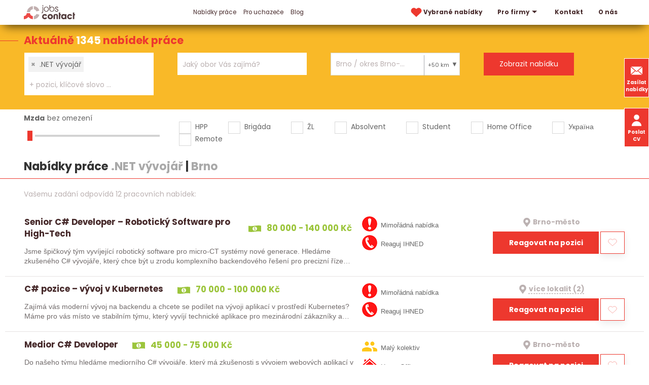

--- FILE ---
content_type: text/html; charset=utf-8
request_url: https://www.jobscontact.cz/prace/dot-net-vyvojar/brno
body_size: 14381
content:
<!DOCTYPE html>
<html lang="cs">
  <head>
    <meta charset="utf-8">
    <meta name="viewport" content="width=device-width, initial-scale=1">
		<meta name="author" content="Jobs Contact">
		<meta name="copyright" content="Jobs Contact">
		<meta name="application-name" content="Jobs Contact">

    <meta name="theme-color" content="#266fd6">

      

    <link rel="preload" as="style" href="/www/frontend/css/poppins/poppins.css">
    <link rel="stylesheet" media="print" onload="this.media='all'" href="/www/frontend/css/poppins/poppins.css">
    <link rel="preload" as="font" type="font/woff2" href="/www/frontend/fonts/poppins/v20/poppins-400-latin-ext.woff2" crossorigin>
    <link rel="preload" as="font" type="font/woff2" href="/www/frontend/fonts/poppins/v20/poppins-400-latin.woff2" crossorigin>
    <link rel="preload" as="font" type="font/woff2" href="/www/frontend/fonts/poppins/v20/poppins-700-latin-ext.woff2" crossorigin>
    <link rel="preload" as="font" type="font/woff2" href="/www/frontend/fonts/poppins/v20/poppins-700-latin.woff2" crossorigin>

    <link rel="preconnect" type="image/svg+xml" href="/www/frontend/images/icons-pack.svg">

    <script defer="" src="/www/frontend/js/jquery-3.6.0.min.js"></script>

<script type="text/javascript" src="/www/frontend/cache/jsloader-8fea9405c5e1.js?1701100419" defer></script>

<link rel="stylesheet" type="text/css" media="screen" href="/www/frontend/cache/cssloader-cfd6718caf7d.css?1716180738">

    <script>
      function domReady(callbackFunc) {
        if (document.readyState !== 'loading') {
          // Document is already ready, call the callback directly
          callbackFunc();
        } else if (document.addEventListener) {
          // All modern browsers to register DOMContentLoaded
          document.addEventListener('DOMContentLoaded', callbackFunc);
        } else {
          // Old IE browsers
          document.attachEvent('onreadystatechange', function() {
            if (document.readyState === 'complete') {
              callbackFunc();
            }
          });
        }
      }
    </script>

		<link rel="icon" href="/favicon.ico">

    <link rel="icon" type="image/png" sizes="32x32" href="/www/frontend/favicon-32x32.png">
    <link rel="icon" type="image/png" sizes="16x16" href="/www/frontend/favicon-16x16.png">

    <link rel="apple-touch-icon" href="/www/frontend/images/ico/apple-touch-icon.png">

    <link rel="manifest" href="/site.webmanifest">
    <link rel="mask-icon" href="/www/frontend/images/ico/safari-pinned-tab.svg" color="#5bbad5">
    <meta name="msapplication-TileColor" content="#da532c">

<script>
  dataLayer = [];
</script> 

    <script>
  dataLayer.push( { 'impnet' : {
    "pageType": "category"
  }});
</script>


    
    <meta name="description" content="Jste uchazeč o zaměstnání a díváte se po nové příležitosti? Nebo jako firma rozšiřujete tým a chcete pomoct s náborem? Obraťte se na nás! Jsme personální agentura Jobs Contact.">

    
    <meta name="keywords" content="práce, jobs, nabídky práce, personální agentura, recruitment agency">

      <!-- Global site tag (gtag.js) - Google Analytics -->
<script async src="https://www.googletagmanager.com/gtag/js?id=UA-79604246-1"></script>
<script>
  window.dataLayer = window.dataLayer || [];
  function gtag(){dataLayer.push(arguments);}
  gtag('js', new Date());
  gtag('config', 'UA-79604246-1', { 'cookie_flags': 'SameSite=None;Secure',  'cookie_domain': 'jobscontact.cz' });
  gtag('config', 'AW-869863079');
</script>
      <meta name="facebook-domain-verification" content="mngn2n205rt7o3njkknfxv27vx8bw1" />
      <!-- Facebook Pixel Code -->
<script>
!function(f,b,e,v,n,t,s){
  if(f.fbq)return;
  n=f.fbq=function(){
    n.callMethod?n.callMethod.apply(n,arguments):n.queue.push(arguments)
  };
  if(!f._fbq)f._fbq=n;
  n.push=n;
  n.loaded=!0;
  n.version='2.0';
  n.queue=[];
  t=b.createElement(e);
  t.async=!0;
  t.src=v;
  s=b.getElementsByTagName(e)[0];
  s.parentNode.insertBefore(t,s)}(window,document,'script','https://connect.facebook.net/en_US/fbevents.js');
  fbq('init', '960900218039068'); 
  fbq('track', 'PageView');
</script>
<!-- End Facebook Pixel Code -->
      <meta name="robots" content="noimageindex" />

    <title id="snippet--metaSnippet">Nabídky práce .NET vývojář&nbsp;|&nbsp;Brno </title>

		<link rel="canonical" href="https://www.jobscontact.cz/prace/dot-net-vyvojar/brno">
    
    
    

    <meta name="format-detection" content="telephone=no">
  </head>
  <body class="frontend-category frontend-category-1">
      <!-- Facebook Pixel Code -->
<noscript>
 <img height="1" width="1" src="https://www.facebook.com/tr?id=960900218039068&ev=PageView&noscript=1" alt="fb_pixel_img"/>
</noscript>
<!-- End Facebook Pixel Code -->

<header class="boundary-align" uk-sticky>
  <section class="top" >
    <div class="container">
      <div class="uk-grid">
        <div class="first-column uk-width-auto">
          <div class="logo">
            <a href="/" aria-label="Homepage">
              <svg>
                <use xlink:href="/www/frontend/images/icons-pack.svg#logo-jcc"></use>
              </svg>
            </a>
          </div>
        </div>
          <div class="uk-width-expand">
            <div class="uk-width-expand" id="snippet--headerSnippet">


              <nav uk-navbar>
                <div class="uk-navbar-left">
                  <ul class="uk-navbar-nav uk-visible@l">
                    

	<li class="uk-active bolder">
	  <a href="https://www.jobscontact.cz/prace" >
	    Nabídky práce
	  </a>
	</li>


	<li class="">
	  <a href="https://www.jobscontact.cz/pro-uchazece" >
	    Pro uchazeče
	  </a>
	</li>


	<li class="">
	  <a href="https://www.jobscontact.cz/blog" >
	    Blog
	  </a>
	</li>



                  </ul>
                </div>
                <div class="uk-navbar-right">
                  <ul class="uk-navbar-nav uk-visible@l">
                    <li class="">
                      <a href="/vybrane-nabidky-prace" aria-label="vybrane nabidky">
                        <svg class="menu-heart">
                          <use xlink:href="/www/frontend/images/icons-pack.svg#heart-red"></use>
                        </svg>
                        Vybrané nabídky 
                      </a>
                    </li>
                    

	<li class="bolder">
	  <a href="https://www.jobscontact.cz/pro-firmy"  uk-icon="triangle-down" >
	    Pro firmy
	  </a>
	  	<div class="uk-navbar-dropdown">
          <ul class="uk-nav uk-navbar-dropdown-nav">


	<li class="">
	  <a href="https://www.jobscontact.cz/recruitment-a-executive-search" >
	    Recruitment
	  </a>
	</li>



	<li class="">
	  <a href="https://www.jobscontact.cz/predvyber" >
	    Předvýběr
	  </a>
	</li>



	<li class="">
	  <a href="https://www.jobscontact.cz/personalni-marketing" >
	    Personální marketing
	  </a>
	</li>



	<li class="">
	  <a href="https://www.jobscontact.cz/zajimavi-kandidati" >
	    Zajímaví kandidáti
	  </a>
	</li>



	<li class="">
	  <a href="https://www.jobscontact.cz/analyza-trhu" >
	    Analýza trhu
	  </a>
	</li>



          </ul>
        </div>
	</li>



	<li class="bolder">
	  <a href="https://www.jobscontact.cz/kontakty" >
	    Kontakt
	  </a>
	</li>



	<li class="">
	  <a href="https://www.jobscontact.cz/o-nas" >
	    O nás
	  </a>
	</li>




                  </ul>
                  <div class="uk-inline uk-hidden@l menu-resp">
                    <button type="button" uk-icon="menu" aria-label="hlavni menu">
                      <span class="close" uk-icon="close"></span>
                    </button>
                    <div class="uk-dropdown uk-drop" data-uk-dropdown="mode:click; pos: bottom-justify; boundary: .boundary-align; boundary-align: true">
                      <div class="uk-grid uk-grid-collapse">
                        <div class="uk-width-1-2@l">
                          <div class="uk-navbar-left">
                            <ul class="uk-navbar-nav">
                              

	<li class="uk-active bolder">
	  <a href="https://www.jobscontact.cz/prace" >
	    Nabídky práce
	  </a>
	</li>


	<li class="">
	  <a href="https://www.jobscontact.cz/pro-uchazece" >
	    Pro uchazeče
	  </a>
	</li>


	<li class="">
	  <a href="https://www.jobscontact.cz/blog" >
	    Blog
	  </a>
	</li>



                            </ul>
                          </div>
                        </div>
                        <div class="uk-width-1-2@l">
                          <div class="uk-navbar-right">
                            <ul class="uk-navbar-nav">
                              

	<li class="bolder">
	  <a href="https://www.jobscontact.cz/pro-firmy"  uk-icon="triangle-down" >
	    Pro firmy
	  </a>
	  	<div class="uk-navbar-dropdown">
          <ul class="uk-nav uk-navbar-dropdown-nav">


	<li class="">
	  <a href="https://www.jobscontact.cz/recruitment-a-executive-search" >
	    Recruitment
	  </a>
	</li>



	<li class="">
	  <a href="https://www.jobscontact.cz/predvyber" >
	    Předvýběr
	  </a>
	</li>



	<li class="">
	  <a href="https://www.jobscontact.cz/personalni-marketing" >
	    Personální marketing
	  </a>
	</li>



	<li class="">
	  <a href="https://www.jobscontact.cz/zajimavi-kandidati" >
	    Zajímaví kandidáti
	  </a>
	</li>



	<li class="">
	  <a href="https://www.jobscontact.cz/analyza-trhu" >
	    Analýza trhu
	  </a>
	</li>



          </ul>
        </div>
	</li>



	<li class="bolder">
	  <a href="https://www.jobscontact.cz/kontakty" >
	    Kontakt
	  </a>
	</li>



	<li class="">
	  <a href="https://www.jobscontact.cz/o-nas" >
	    O nás
	  </a>
	</li>




                            </ul>
                          </div>
                        </div>
                        <div class="widget-box">
                          <a class="button" href="/zasilat-nabidky-prace"> 
                            <svg>
                              <use xlink:href="/www/frontend/images/icons-pack.svg#envelope-white"></use>
                            </svg>
                              Zasílat nabídky
                          </a>
                          <button class="button" href="#cv_form" uk-toggle> 
                            <svg>
                              <use xlink:href="/www/frontend/images/icons-pack.svg#user-white"></use>
                            </svg>
                            Poslat životopis
                          </button>
                        </div>
                      </div>
                    </div>
                  </div>
                </div>
              </nav>
            </div>
          </div>
      </div>
    </div>
  </section>
  <div class="widget-box">
    <a class="button" href="/zasilat-nabidky-prace"> 
      <svg>
        <use xlink:href="/www/frontend/images/icons-pack.svg#envelope-white"></use>
      </svg>
        Zasílat nabídky
    </a>
    <button class="button uk-visible@l" href="#cv_form" uk-toggle> 
      <svg>
        <use xlink:href="/www/frontend/images/icons-pack.svg#user-white"></use>
      </svg>
      Poslat CV
    </button>
  </div>
</header>

<div id="cv_form" class="uk-modal" data-uk-modal>
  <div class="uk-modal-dialog uk-modal-body">
    <button class="uk-modal-close-default" type="button" uk-close></button>
    <div class="uk-modal-title modal-title uk-margin-bottom">Pošlete nám Váš životopis</div>
<form action="/prace/dot-net-vyvojar/brno" method="post" novalidate="novalidate" class="generated-form" enctype="multipart/form-data" id="frm-generatedForm-cv_form-form"><div class="uk-grid uk-grid-small" data-uk-grid>
  <div class="uk-width-1-2@s">
            <input type="text" name="firstName" placeholder="Jméno*" class="uk-input" id="frm-generatedForm-cv_form-form-firstName" required data-nette-rules='[{"op":":filled","msg":"Toto pole je povinné"}]'>
  </div>
  <div class="uk-width-1-2@s">
            <input type="text" name="lastName" placeholder="Příjmení*" class="uk-input" id="frm-generatedForm-cv_form-form-lastName" required data-nette-rules='[{"op":":filled","msg":"Toto pole je povinné"}]'>
  </div>
  <div class="uk-width-1-2@s">
            <input type="text" name="emailAddress" placeholder="E-mail*" inputmode="email" class="uk-input" id="frm-generatedForm-cv_form-form-emailAddress" required data-nette-rules='[{"op":":filled","msg":"Toto pole je povinné"},{"op":":minLength","rules":[{"op":":pattern","msg":"Prosím, zadejte e-mail ve správném formátu.","arg":"^$|^(?!(?:(?:\\x22?\\x5C[\\x00-\\x7E]\\x22?)|(?:\\x22?[^\\x5C\\x22]\\x22?)){255,})(?!(?:(?:\\x22?\\x5C[\\x00-\\x7E]\\x22?)|(?:\\x22?[^\\x5C\\x22]\\x22?)){65,}&#64;)(?:(?:[A-Z\\x21\\x23-\\x27\\x2A\\x2B\\x2D\\x2F-\\x39\\x3D\\x3F\\x5E-\\x7E]+)|(?:\\x22(?:[\\x01-\\x08\\x0B\\x0C\\x0E-\\x1F\\x21\\x23-\\x5B\\x5D-\\x7F]|(?:\\x5C[\\x00-\\x7F]))*\\x22))(?:\\.(?:(?:[A-Z\\x21\\x23-\\x27\\x2A\\x2B\\x2D\\x2F-\\x39\\x3D\\x3F\\x5E-\\x7E]+)|(?:\\x22(?:[A-Z\\x01-\\x08\\x0B\\x0C\\x0E-\\x1F\\x21\\x23-\\x5B\\x5D-\\x7F]|(?:\\x5C[\\x00-\\x7F]))*\\x22)))*&#64;(?:(?:(?!.*[^.]{64,})(?:(?:(?:xn--)?[a-zA-Z0-9]+(?:-[a-zA-Z0-9]+)*\\.){1,126}){1,}(?:(?:[a-zA-Z][a-zA-Z0-9]*)|(?:(?:xn--)[a-zA-Z0-9]+))(?:-[a-zA-Z0-9]+)*)|(?:\\[(?:(?:IPv6:(?:(?:[a-f0-9]{1,4}(?::[a-f0-9]{1,4}){7})|(?:(?!(?:.*[a-f0-9][:\\]]){7,})(?:[a-f0-9]{1,4}(?::[a-f0-9]{1,4}){0,5})?::(?:[a-f0-9]{1,4}(?::[a-f0-9]{1,4}){0,5})?)))|(?:(?:IPv6:(?:(?:[a-f0-9]{1,4}(?::[a-f0-9]{1,4}){5}:)|(?:(?!(?:.*[a-f0-9]:){5,})(?:[a-f0-9]{1,4}(?::[a-f0-9]{1,4}){0,3})?::(?:[a-f0-9]{1,4}(?::[a-f0-9]{1,4}){0,3}:)?)))?(?:(?:25[0-5])|(?:2[0-4][0-9])|(?:1[0-9]{2})|(?:[1-9]?[0-9]))(?:\\.(?:(?:25[0-5])|(?:2[0-4][0-9])|(?:1[0-9]{2})|(?:[1-9]?[0-9]))){3}))\\]))$"}],"control":"emailAddress","arg":1}]'>
  </div>
  <div class="uk-width-1-2@s">
            <input type="text" name="phone" autocomplete="on" placeholder="Telefon" inputmode="tel" class="uk-input" id="frm-generatedForm-cv_form-form-phone" data-nette-rules='[{"op":"optional"},{"op":":minLength","rules":[{"op":":pattern","msg":"Telefon může obsahovat jen znak &#39;+&#39; a čísla","arg":"^[+]?[0-9]+"}],"control":"phone","arg":1}]'>
  </div>
  <div class="uk-width-1-1">
            <textarea name="message" placeholder="Zpráva" class="uk-textarea" id="frm-generatedForm-cv_form-form-message"></textarea>
  </div>
  <div class="uk-width-1-1 uk-margin-large-top uk-margin-bottom">
    <div class="upldr">
      <input type="button" name="addFile" value="+ Příloha" class="button add-file-multi">
      <div class="upldr-container-inputs" hidden="">
      </div>
      <div class="upldr-container-tags">
      </div>
    </div>
  </div>
  <div class="uk-width-expand@s">
            <input type="checkbox" name="gdpr" class="uk-checkbox" id="frm-generatedForm-cv_form-form-gdpr" required data-nette-rules='[{"op":":filled","msg":"Toto pole je povinné"}]'>
 <label for="frm-generatedForm-cv_form-form-gdpr">Souhlasím se zpracováním <span class="gdpr-link">osobních údajů</span></label>
  </div>
  <div class="uk-width-auto@s">
            <input type="submit" name="_submit" id="cv_form_submit" class="button" value="Odeslat">
  </div>
  <div class="uk-width-1-1">
    <p class="gdpr-text uk-text-small uk-margin-top uk-hidden">
        Tímto uděluji souhlas společnosti Jobs Contact Personal, s.r.o., se sídlem v Brně, Křenová 531/69a, IČ:17181879 se shromážděním, zpracováním a uchováním osobních údajů o mé osobě dle zákona č. 110/2019 Sb., o ochraně osobních údajů v platném znění, za účelem prezentace potenciálním zaměstnavatelům a zprostředkování zaměstnání. Osobními údaji jsou v tomto případě zejména jméno a příjmení, datum a místo narození, bydliště, údaje o vzdělání, praxi, dovednostech apod. záležitostech uvedených v životopisu.
    </p>
  </div>
</div><input type="text" name="mail" style="display: none !important;" value=""><input type="text" name="website" style="display: none !important;" value=""><input type="hidden" name="antipotvora" value=""><input type="hidden" name="antipotvora_kp" class="antipotvora_kp" value=""><input type="hidden" name="antipotvora_mm" class="antipotvora_mm" value=""><input type="hidden" name="_do" value="generatedForm-cv_form-form-submit"></form>
  </div>
</div>
<div id="snippet--flashMessages"></div>



  <script>
    var modal_loading = null;
  </script>

  <form action="/prace/filter" method="post" id="frm-jobsFilterForm" class="jobsFilterForm">
  <section class="search search-page">
    <div class="title">Aktuálně <span class=""> 1345 </span> nabídek práce</div>
    <div class="container">
      <div class="uk-grid uk-grid-collapse">
        <div class="uk-width-1-4@l uk-width-1-2@s">
          <div class="input-pack">
            <select name="fulltext[]" style="visibility:hidden;" data-ajax-url="/transfer/autocomplete-jobs-contact/" id="frm-jobsFilterForm-fulltext" multiple class="convert-to-select2-positions" data-placeholder="Profese, klíčové slovo, ... ?" data-secondary-placeholder="+ pozici, klíčové slovo ..." data-class-placeholder="size-input-keywords" data-search-field-id="_frm-jobsFilterForm-fulltext" placeholder="Jakou práci hledáte?"><option value=".NET vývojář" selected>.NET vývojář</option></select>
          </div>
        </div>
        <div class="uk-width-1-4@l uk-width-1-2@s">
          <div class="input-pack">
            <select name="fields[]" style="visibility:hidden;" id="frm-jobsFilterForm-fields" multiple class="convert-to-select2-obory" data-placeholder="Jaký obor Vás zajímá?" data-secondary-placeholder="+ další obor" data-class-placeholder="size-input-fileds" data-search-field-id="_frm-jobsFilterForm-fields" placeholder="Jaký obor Vás zajímá?"><optgroup label="Nejčastěji hledané"><option value="12">IT, informační technologie</option><option value="26">Strojírenství</option><option value="8">Elektrotechnika</option><option value="16">Obchod - prodej</option><option value="17">Obchod - nákup</option></optgroup><optgroup label="Další ..."><option value="1">Administrativa</option><option value="36">Automobilový průmysl</option><option value="2">Bankovnictví</option><option value="4">Bezpečnost  a ochrana majetku</option><option value="18">Cestovní ruch a ubytování</option><option value="5">Chemie</option><option value="39">Dělnické a manuální práce</option><option value="6">Doprava</option><option value="7">Ekonomika a finance</option><option value="9">Energetika</option><option value="10">Farmacie</option><option value="35">Kvalita a kontrola jakosti</option><option value="41">Letecký průmysl</option><option value="38">Lidské zdroje, personalistika</option><option value="14">Logistika</option><option value="15">Marketing, reklama</option><option value="11">Media, publicistika</option><option value="42">Papírenství</option><option value="44">Pohostinství a gastronomie</option><option value="3">Pojišťovnictví</option><option value="19">Potravinářství</option><option value="43">Právní služby</option><option value="45">Reality</option><option value="30">Řemesla a umělecká výroba</option><option value="23">Sklářství a keramika</option><option value="20">Služby</option><option value="24">Státní a veřejná správa</option><option value="25">Stavebnictví</option><option value="27">Telekomunikace</option><option value="28">Textilnictví a oděvnictví</option><option value="29">Těžba a zpracování surovin</option><option value="31">Umění a kultura</option><option value="32">Vědecko - výzkumné činnosti, R&amp;D</option><option value="40">Vrcholový management</option><option value="33">Výchova, vzdělávání a školství</option><option value="22">Vydavatelství a polygrafie, tisk</option><option value="13">Výroba a průmysl jinde neuvedené</option><option value="21">Zdravotnictví, lázeňství a sociální péče</option><option value="37">Zemědělství a lesnictví, ekologie</option><option value="34">Zpracování dřeva</option></optgroup></select>
          </div>
        </div>
        <div class="uk-width-1-4@l uk-width-1-2@s">
          <div class="input-pack input-lokalita">
            <input type="text" style="visibility:hidden;" 
                   value="Brno / okres Brno-město / Jihomoravský kraj / Česká republika" 
                   class="uk-input locality-autocomplete" 
                   data-service-url="/transfer/autocomplete-jobs-contact/?type=locality" 
                   placeholder="Kde chcete pracovat?"
                   id="_locality">
            <div class="radius">
              <div class="radius_head">
                +50 km
              </div>
              <div class="radius_list">
                  <div class="radius_item" data-radius="50">+ okolí 50 km</div>
                  <div class="radius_item" data-radius="40">+ okolí 40 km</div>
                  <div class="radius_item" data-radius="30">+ okolí 30 km</div>
                  <div class="radius_item" data-radius="20">+ okolí 20 km</div>
                  <div class="radius_item" data-radius="10">+ okolí 10 km</div>
                  <div class="radius_item" data-radius="0">pouze v zadané lokalitě</div>
              </div>
            </div>
          </div>
        </div>
        <div class="uk-width-1-4@l uk-width-1-2@s">
          <div class="input-pack">
            <input type="submit" name="_submit" value="Zobrazit nabídku">
          </div>
        </div>
      </div>
    </div>
  </section>    <section class="filter">
      <div class="container">
        <div class="uk-grid" data-uk-grid>

          <div class="uk-width-1-4@l uk-width-1-2@m">
            <div class="salary-label">
              <label id="salary-title" for="salary-slider">Mzda</label><span id="salary-slider-text"></span>
            </div>
            <div class="salary-slider">
              <input type="range" id="salary-slider" min="0" max="30" value="0" class="slider" aria-labelledby="salary-title salary-slider-text">
              <input type="hidden" name="salary" value="0" id="salary" hidden="">
            </div>
          </div>

          <div class="uk-width-3-4@l uk-width-expand@m">
            <div class="input-pack">
              <div class="uk-grid check-pack">
                <div class="check">
                  <input type="checkbox" name="signs[]" id="frm-jobsFilterForm-signs-0" value="0">
                  <label for="frm-jobsFilterForm-signs-0">HPP</label>
                </div>
                <div class="check">
                  <input type="checkbox" name="signs[]" id="frm-jobsFilterForm-signs-1" value="1">
                  <label for="frm-jobsFilterForm-signs-1">Brigáda</label>
                </div>
                <div class="check">
                  <input type="checkbox" name="signs[]" id="frm-jobsFilterForm-signs-2" value="2">
                  <label for="frm-jobsFilterForm-signs-2">ŽL</label>
                </div>
                <div class="check">
                  <input type="checkbox" name="signs[]" id="frm-jobsFilterForm-signs-3" value="3">
                  <label for="frm-jobsFilterForm-signs-3">Absolvent</label>
                </div>
                <div class="check">
                  <input type="checkbox" name="signs[]" id="frm-jobsFilterForm-signs-4" value="4">
                  <label for="frm-jobsFilterForm-signs-4">Student</label>
                </div>
                <div class="check">
                  <input type="checkbox" name="signs[]" id="frm-jobsFilterForm-signs-5" value="5">
                  <label for="frm-jobsFilterForm-signs-5">Home Office</label>
                </div>
                <div class="check">
                  <input type="checkbox" name="signs[]" id="frm-jobsFilterForm-signs-6" value="6">
                  <label for="frm-jobsFilterForm-signs-6">Україна</label>
                </div>
                <div class="check">
                  <input type="checkbox" name="signs[]" id="frm-jobsFilterForm-signs-7" value="7">
                  <label for="frm-jobsFilterForm-signs-7">Remote</label>
                </div>
              </div>
            </div>
          </div>
        </div>
        <h1 class="filter uk-margin-small">Nabídky práce <span class="grey-title">.NET vývojář</span>&nbsp;|&nbsp;<span class="grey-title">Brno</span></h1>
      </div>
    </section>
  <input type="hidden" name="locality" value="m_4733"><input type="hidden" name="radius" value="50"><input type="hidden" name="_do" value="jobsFilterForm-submit"><!--[if IE]><input type=IEbug disabled style="display:none"><![endif]-->
</form>



    <script>
      document.forceScroll = true;
    </script>

<div id="snippet--itemsSnippet">    <section class="top-job red-top-border">
      <div class="container">
        <div class="found-results">
            Vašemu zadání odpovídá 12 pracovních nabídek:
        </div>
            
          <script> 
            domReady( function() {
              $("#locale").text( " - " + $(".locality-autocomplete").val() );
            }); 
          </script>
      </div>



    <div class="job-box">
      <div class="uk-grid uk-grid-small">
        <div class="uk-width-auto@l firsts">
          <a href="/prace/senior-c-sharp-developer-roboticky-software-pro-high-minus-tech_id10634" class="job-box-left">
          <div class="tops">
            <h2>Senior C# Developer – Robotický Software pro High-Tech</h2>
            <p class="green pay">
              <svg width="10px" height="10px">
                <use xlink:href="/www/frontend/images/icons-pack.svg#banknote"></use>
              </svg> 80 000 - 140 000 Kč
            </p>
          </div>
          <p>Jsme špičkový tým vyvíjející robotický software pro micro-CT systémy nové generace. Hledáme zkušeného C# vývojáře, který chce být u zrodu komplexního backendového řešení pro precizní řízení high-res…</p>
          </a>
        </div>
        <div class="uk-width-expand@l">
          <div class="uk-grid uk-grid-small grid-sec">
            <div class="uk-width-auto@m">
             <div class="best-ico">
                <div class="">
                    <img src="/www/upload/labels/frontimages/2021042201361921.png" width="30" height="30" alt="Mimořádná nabídka"> 
                  Mimořádná nabídka
                </div>
                <div class="">
                    <img src="/www/upload/labels/frontimages/20210422013715146.png" width="30" height="30" alt="Reaguj IHNED"> 
                  Reaguj IHNED
                </div>
              </div>
            </div>
            <div class="uk-width-auto@m">
              <div class="up">
                <p class="grey place ">
                  <svg width="10px" height="10px">
                    <use xlink:href="/www/frontend/images/icons-pack.svg#mapmarker-mono"></use>
                  </svg>
                  <span >Brno-město</span>
                </p>
              </div>
              <div class="down">
                <a href="/prace/senior-c-sharp-developer-roboticky-software-pro-high-minus-tech_id10634#form-detail" class="button">Reagovat na pozici</a>
<div id="snippet-favorite-10634-">  <div onclick="javascript:toggleFavorite(&quot;\/prace\/dot-net-vyvojar\/brno?do=favorite-10634-toggle&quot;)" class="clean heart uk-card uk-card-default toggleFavorite">
    <svg width="1px" height="1px" xmlns="http://www.w3.org/2000/svg" viewBox="-10 -10 250 250">
      <path class="st1" d="M213.588,120.982L115,213.445l-98.588-92.463C-6.537,96.466-5.26,57.99,19.248,35.047l2.227-2.083 c24.51-22.942,62.984-21.674,85.934,2.842L115,43.709l7.592-7.903c22.949-24.516,61.424-25.784,85.936-2.842l2.227,2.083 C235.26,57.99,236.537,96.466,213.588,120.982z"></path>
    </svg> 
  </div>
</div>              </div>
            </div>
          </div>
        </div>
      </div>
    </div>


    <div class="job-box">
      <div class="uk-grid uk-grid-small">
        <div class="uk-width-auto@l firsts">
          <a href="/prace/c-sharp-pozice-vyvoj-v-kubernetes_id10501" class="job-box-left">
          <div class="tops">
            <h2>C# pozice – vývoj v Kubernetes</h2>
            <p class="green pay">
              <svg width="10px" height="10px">
                <use xlink:href="/www/frontend/images/icons-pack.svg#banknote"></use>
              </svg> 70 000 - 100 000 Kč
            </p>
          </div>
          <p>Zajímá vás moderní vývoj na backendu a chcete se podílet na vývoji aplikací v prostředí Kubernetes?
Máme pro vás místo ve stabilním týmu, který vyvíjí technické aplikace pro mezinárodní zákazníky a…</p>
          </a>
        </div>
        <div class="uk-width-expand@l">
          <div class="uk-grid uk-grid-small grid-sec">
            <div class="uk-width-auto@m">
             <div class="best-ico">
                <div class="">
                    <img src="/www/upload/labels/frontimages/2021042201361921.png" width="30" height="30" alt="Mimořádná nabídka"> 
                  Mimořádná nabídka
                </div>
                <div class="">
                    <img src="/www/upload/labels/frontimages/20210422013715146.png" width="30" height="30" alt="Reaguj IHNED"> 
                  Reaguj IHNED
                </div>
              </div>
            </div>
            <div class="uk-width-auto@m">
              <div class="up">
                <p class="grey place more">
                  <svg width="10px" height="10px">
                    <use xlink:href="/www/frontend/images/icons-pack.svg#mapmarker-mono"></use>
                  </svg>
                  <span role="tooltip" uk-tooltip="Brno-město&lt;br&gt;Prostějov">více lokalit (2)</span>
                </p>
              </div>
              <div class="down">
                <a href="/prace/c-sharp-pozice-vyvoj-v-kubernetes_id10501#form-detail" class="button">Reagovat na pozici</a>
<div id="snippet-favorite-10501-">  <div onclick="javascript:toggleFavorite(&quot;\/prace\/dot-net-vyvojar\/brno?do=favorite-10501-toggle&quot;)" class="clean heart uk-card uk-card-default toggleFavorite">
    <svg width="1px" height="1px" xmlns="http://www.w3.org/2000/svg" viewBox="-10 -10 250 250">
      <path class="st1" d="M213.588,120.982L115,213.445l-98.588-92.463C-6.537,96.466-5.26,57.99,19.248,35.047l2.227-2.083 c24.51-22.942,62.984-21.674,85.934,2.842L115,43.709l7.592-7.903c22.949-24.516,61.424-25.784,85.936-2.842l2.227,2.083 C235.26,57.99,236.537,96.466,213.588,120.982z"></path>
    </svg> 
  </div>
</div>              </div>
            </div>
          </div>
        </div>
      </div>
    </div>


    <div class="job-box">
      <div class="uk-grid uk-grid-small">
        <div class="uk-width-auto@l firsts">
          <a href="/prace/medior-c-sharp-developer_id10308" class="job-box-left">
          <div class="tops">
            <h2>Medior C# Developer</h2>
            <p class="green pay">
              <svg width="10px" height="10px">
                <use xlink:href="/www/frontend/images/icons-pack.svg#banknote"></use>
              </svg> 45 000 - 75 000 Kč
            </p>
          </div>
          <p>Do našeho týmu hledáme mediorního C# vývojáře, který má zkušenosti s vývojem webových aplikací v prostředí .NET. Pracujeme s moderními technologiemi a zakládáme si na čistém kódu a týmové spolupráci.</p>
          </a>
        </div>
        <div class="uk-width-expand@l">
          <div class="uk-grid uk-grid-small grid-sec">
            <div class="uk-width-auto@m">
             <div class="best-ico">
                <div class="">
                    <img src="/www/upload/labels/frontimages/20210422014212944.png" width="30" height="30" alt="Malý kolektiv"> 
                  Malý kolektiv
                </div>
                <div class="">
                    <img src="/www/upload/labels/frontimages/20240513083346530.png" width="30" height="30" alt="Home Office"> 
                  Home Office
                </div>
              </div>
            </div>
            <div class="uk-width-auto@m">
              <div class="up">
                <p class="grey place ">
                  <svg width="10px" height="10px">
                    <use xlink:href="/www/frontend/images/icons-pack.svg#mapmarker-mono"></use>
                  </svg>
                  <span >Brno-město</span>
                </p>
              </div>
              <div class="down">
                <a href="/prace/medior-c-sharp-developer_id10308#form-detail" class="button">Reagovat na pozici</a>
<div id="snippet-favorite-10308-">  <div onclick="javascript:toggleFavorite(&quot;\/prace\/dot-net-vyvojar\/brno?do=favorite-10308-toggle&quot;)" class="clean heart uk-card uk-card-default toggleFavorite">
    <svg width="1px" height="1px" xmlns="http://www.w3.org/2000/svg" viewBox="-10 -10 250 250">
      <path class="st1" d="M213.588,120.982L115,213.445l-98.588-92.463C-6.537,96.466-5.26,57.99,19.248,35.047l2.227-2.083 c24.51-22.942,62.984-21.674,85.934,2.842L115,43.709l7.592-7.903c22.949-24.516,61.424-25.784,85.936-2.842l2.227,2.083 C235.26,57.99,236.537,96.466,213.588,120.982z"></path>
    </svg> 
  </div>
</div>              </div>
            </div>
          </div>
        </div>
      </div>
    </div>


    <div class="job-box">
      <div class="uk-grid uk-grid-small">
        <div class="uk-width-auto@l firsts">
          <a href="/prace/zajimave-projekty-pro-zapalene-c-sharp-vyvojare-exclamation_id10290" class="job-box-left">
          <div class="tops">
            <h2>Zajímavé projekty pro zapálené C# vývojáře!</h2>
            <p class="green pay">
              <svg width="10px" height="10px">
                <use xlink:href="/www/frontend/images/icons-pack.svg#banknote"></use>
              </svg> 45 000 - 75 000 Kč
            </p>
          </div>
          <p>Hledáme šikovného .NET vývojáře, který se nebojí nových výzev! Máme tu pro Vás spoustu projektů na výběr. Můžete se věnovat vývoji mobilních aplikací, systémům pro energetiku, informačním systémům,…</p>
          </a>
        </div>
        <div class="uk-width-expand@l">
          <div class="uk-grid uk-grid-small grid-sec">
            <div class="uk-width-auto@m">
             <div class="best-ico">
                <div class="">
                    <img src="/www/upload/labels/frontimages/2021042201361921.png" width="30" height="30" alt="Mimořádná nabídka"> 
                  Mimořádná nabídka
                </div>
                <div class="">
                    <img src="/www/upload/labels/frontimages/20210422014212944.png" width="30" height="30" alt="Malý kolektiv"> 
                  Malý kolektiv
                </div>
              </div>
            </div>
            <div class="uk-width-auto@m">
              <div class="up">
                <p class="grey place ">
                  <svg width="10px" height="10px">
                    <use xlink:href="/www/frontend/images/icons-pack.svg#mapmarker-mono"></use>
                  </svg>
                  <span >Brno-město</span>
                </p>
              </div>
              <div class="down">
                <a href="/prace/zajimave-projekty-pro-zapalene-c-sharp-vyvojare-exclamation_id10290#form-detail" class="button">Reagovat na pozici</a>
<div id="snippet-favorite-10290-">  <div onclick="javascript:toggleFavorite(&quot;\/prace\/dot-net-vyvojar\/brno?do=favorite-10290-toggle&quot;)" class="clean heart uk-card uk-card-default toggleFavorite">
    <svg width="1px" height="1px" xmlns="http://www.w3.org/2000/svg" viewBox="-10 -10 250 250">
      <path class="st1" d="M213.588,120.982L115,213.445l-98.588-92.463C-6.537,96.466-5.26,57.99,19.248,35.047l2.227-2.083 c24.51-22.942,62.984-21.674,85.934,2.842L115,43.709l7.592-7.903c22.949-24.516,61.424-25.784,85.936-2.842l2.227,2.083 C235.26,57.99,236.537,96.466,213.588,120.982z"></path>
    </svg> 
  </div>
</div>              </div>
            </div>
          </div>
        </div>
      </div>
    </div>


    <div class="job-box">
      <div class="uk-grid uk-grid-small">
        <div class="uk-width-auto@l firsts">
          <a href="/prace/c-sharp-developer-slash-ka-wanted-exclamation_id10275" class="job-box-left">
          <div class="tops">
            <h2>C# developer/ka WANTED!</h2>
            <p class="green pay">
              <svg width="10px" height="10px">
                <use xlink:href="/www/frontend/images/icons-pack.svg#banknote"></use>
              </svg> 55 000 - 80 000 Kč
            </p>
          </div>
          <p>Hledáme vývojáře, který má chuť se zapojit do práce na e-commerce projektech, velkých portálech a různorodých interních aplikacích. Pokud tě baví práce s .NETem, rád navrhuješ chytrá řešení a…</p>
          </a>
        </div>
        <div class="uk-width-expand@l">
          <div class="uk-grid uk-grid-small grid-sec">
            <div class="uk-width-auto@m">
             <div class="best-ico">
                <div class="">
                    <img src="/www/upload/labels/frontimages/2021042201361921.png" width="30" height="30" alt="Mimořádná nabídka"> 
                  Mimořádná nabídka
                </div>
                <div class="">
                    <img src="/www/upload/labels/frontimages/20240513083346530.png" width="30" height="30" alt="Home Office"> 
                  Home Office
                </div>
              </div>
            </div>
            <div class="uk-width-auto@m">
              <div class="up">
                <p class="grey place ">
                  <svg width="10px" height="10px">
                    <use xlink:href="/www/frontend/images/icons-pack.svg#mapmarker-mono"></use>
                  </svg>
                  <span >Brno-město</span>
                </p>
              </div>
              <div class="down">
                <a href="/prace/c-sharp-developer-slash-ka-wanted-exclamation_id10275#form-detail" class="button">Reagovat na pozici</a>
<div id="snippet-favorite-10275-">  <div onclick="javascript:toggleFavorite(&quot;\/prace\/dot-net-vyvojar\/brno?do=favorite-10275-toggle&quot;)" class="clean heart uk-card uk-card-default toggleFavorite">
    <svg width="1px" height="1px" xmlns="http://www.w3.org/2000/svg" viewBox="-10 -10 250 250">
      <path class="st1" d="M213.588,120.982L115,213.445l-98.588-92.463C-6.537,96.466-5.26,57.99,19.248,35.047l2.227-2.083 c24.51-22.942,62.984-21.674,85.934,2.842L115,43.709l7.592-7.903c22.949-24.516,61.424-25.784,85.936-2.842l2.227,2.083 C235.26,57.99,236.537,96.466,213.588,120.982z"></path>
    </svg> 
  </div>
</div>              </div>
            </div>
          </div>
        </div>
      </div>
    </div>


    <div class="job-box">
      <div class="uk-grid uk-grid-small">
        <div class="uk-width-auto@l firsts">
          <a href="/prace/wpf-vyvojar-minus-treninkove-programy_id9774" class="job-box-left">
          <div class="tops">
            <h2>WPF Vývojář - tréninkové programy</h2>
            <p class="green pay">
              <svg width="10px" height="10px">
                <use xlink:href="/www/frontend/images/icons-pack.svg#banknote"></use>
              </svg> 90 000 - 100 000 Kč
            </p>
          </div>
          <p>Hledám šikovného vývojáře, který má zkušenosti s WPF a s vývojem desktopových aplikací. Měl by to být někdo, kdo se nebojí výzev a rád pracuje na inovativních projektech, kde může naplno využít své…</p>
          </a>
        </div>
        <div class="uk-width-expand@l">
          <div class="uk-grid uk-grid-small grid-sec">
            <div class="uk-width-auto@m">
             <div class="best-ico">
                <div class="">
                    <img src="/www/upload/labels/frontimages/2021042201361921.png" width="30" height="30" alt="Mimořádná nabídka"> 
                  Mimořádná nabídka
                </div>
                <div class="">
                    <img src="/www/upload/labels/frontimages/20210422014233981.png" width="30" height="30" alt="Mezinárodní tým"> 
                  Mezinárodní tým
                </div>
              </div>
            </div>
            <div class="uk-width-auto@m">
              <div class="up">
                <p class="grey place ">
                  <svg width="10px" height="10px">
                    <use xlink:href="/www/frontend/images/icons-pack.svg#mapmarker-mono"></use>
                  </svg>
                  <span >Brno-město</span>
                </p>
              </div>
              <div class="down">
                <a href="/prace/wpf-vyvojar-minus-treninkove-programy_id9774#form-detail" class="button">Reagovat na pozici</a>
<div id="snippet-favorite-9774-">  <div onclick="javascript:toggleFavorite(&quot;\/prace\/dot-net-vyvojar\/brno?do=favorite-9774-toggle&quot;)" class="clean heart uk-card uk-card-default toggleFavorite">
    <svg width="1px" height="1px" xmlns="http://www.w3.org/2000/svg" viewBox="-10 -10 250 250">
      <path class="st1" d="M213.588,120.982L115,213.445l-98.588-92.463C-6.537,96.466-5.26,57.99,19.248,35.047l2.227-2.083 c24.51-22.942,62.984-21.674,85.934,2.842L115,43.709l7.592-7.903c22.949-24.516,61.424-25.784,85.936-2.842l2.227,2.083 C235.26,57.99,236.537,96.466,213.588,120.982z"></path>
    </svg> 
  </div>
</div>              </div>
            </div>
          </div>
        </div>
      </div>
    </div>


    <div class="job-box">
      <div class="uk-grid uk-grid-small">
        <div class="uk-width-auto@l firsts">
          <a href="/prace/hledame-samostatneho-c-sharp-vyvojar-4-dny-ho-slash-tyden-exclamation_id9541" class="job-box-left">
          <div class="tops">
            <h2>Hledáme samostatného C# vývojář – 4 dny HO / týden!</h2>
            <p class="green pay">
              <svg width="10px" height="10px">
                <use xlink:href="/www/frontend/images/icons-pack.svg#banknote"></use>
              </svg> 75 000 - 110 000 Kč
            </p>
          </div>
          <p>Hledáme samostatného C# vývojář a nabízíme až 4 dny HO / týden!
Vyvíjíme webovou aplikaci, která má více než 1.000.000 uživatelů z řad firem i jednotlivců. Náš produkt má více než 10ti letou historii…</p>
          </a>
        </div>
        <div class="uk-width-expand@l">
          <div class="uk-grid uk-grid-small grid-sec">
            <div class="uk-width-auto@m">
             <div class="best-ico">
                <div class="">
                    <img src="/www/upload/labels/frontimages/20210422014629993.png" width="30" height="30" alt="Freelance"> 
                  Freelance
                </div>
                <div class="">
                    <img src="/www/upload/labels/frontimages/20240513083346530.png" width="30" height="30" alt="Home Office"> 
                  Home Office
                </div>
              </div>
            </div>
            <div class="uk-width-auto@m">
              <div class="up">
                <p class="grey place ">
                  <svg width="10px" height="10px">
                    <use xlink:href="/www/frontend/images/icons-pack.svg#mapmarker-mono"></use>
                  </svg>
                  <span >Brno-město</span>
                </p>
              </div>
              <div class="down">
                <a href="/prace/hledame-samostatneho-c-sharp-vyvojar-4-dny-ho-slash-tyden-exclamation_id9541#form-detail" class="button">Reagovat na pozici</a>
<div id="snippet-favorite-9541-">  <div onclick="javascript:toggleFavorite(&quot;\/prace\/dot-net-vyvojar\/brno?do=favorite-9541-toggle&quot;)" class="clean heart uk-card uk-card-default toggleFavorite">
    <svg width="1px" height="1px" xmlns="http://www.w3.org/2000/svg" viewBox="-10 -10 250 250">
      <path class="st1" d="M213.588,120.982L115,213.445l-98.588-92.463C-6.537,96.466-5.26,57.99,19.248,35.047l2.227-2.083 c24.51-22.942,62.984-21.674,85.934,2.842L115,43.709l7.592-7.903c22.949-24.516,61.424-25.784,85.936-2.842l2.227,2.083 C235.26,57.99,236.537,96.466,213.588,120.982z"></path>
    </svg> 
  </div>
</div>              </div>
            </div>
          </div>
        </div>
      </div>
    </div>


    <div class="job-box">
      <div class="uk-grid uk-grid-small">
        <div class="uk-width-auto@l firsts">
          <a href="/prace/ostry-c-sharp-dot-net-vyvojar-comma-zbyl-jeste-nejaky-question_id9407" class="job-box-left">
          <div class="tops">
            <h2>Ostrý C# .NET vývojář, zbyl ještě nějaký?</h2>
            <p class="green pay">
              <svg width="10px" height="10px">
                <use xlink:href="/www/frontend/images/icons-pack.svg#banknote"></use>
              </svg> 65 000 - 90 000 Kč
            </p>
          </div>
          <p>Hledáme C# vývojáře - .NETáka, který se v práci nechce nudit, má rád výzvy a nebojí se přicházet s novými nápady!

A pokud jde o konkrétní projekty? Teď jich máme rozdělaných 4, takže si můžete v…</p>
          </a>
        </div>
        <div class="uk-width-expand@l">
          <div class="uk-grid uk-grid-small grid-sec">
            <div class="uk-width-auto@m">
             <div class="best-ico">
                <div class="">
                    <img src="/www/upload/labels/frontimages/20210422013602158.png" width="30" height="30" alt="Náborový bonus"> 
                  Náborový bonus
                </div>
                <div class="">
                    <img src="/www/upload/labels/frontimages/20210422013733746.png" width="30" height="30" alt="Pružná pracovní doba"> 
                  Pružná pracovní doba
                </div>
              </div>
            </div>
            <div class="uk-width-auto@m">
              <div class="up">
                <p class="grey place more">
                  <svg width="10px" height="10px">
                    <use xlink:href="/www/frontend/images/icons-pack.svg#mapmarker-mono"></use>
                  </svg>
                  <span role="tooltip" uk-tooltip="Hlavní město Praha&lt;br&gt;Ostrava-město&lt;br&gt;Brno-město">více lokalit (3)</span>
                </p>
              </div>
              <div class="down">
                <a href="/prace/ostry-c-sharp-dot-net-vyvojar-comma-zbyl-jeste-nejaky-question_id9407#form-detail" class="button">Reagovat na pozici</a>
<div id="snippet-favorite-9407-">  <div onclick="javascript:toggleFavorite(&quot;\/prace\/dot-net-vyvojar\/brno?do=favorite-9407-toggle&quot;)" class="clean heart uk-card uk-card-default toggleFavorite">
    <svg width="1px" height="1px" xmlns="http://www.w3.org/2000/svg" viewBox="-10 -10 250 250">
      <path class="st1" d="M213.588,120.982L115,213.445l-98.588-92.463C-6.537,96.466-5.26,57.99,19.248,35.047l2.227-2.083 c24.51-22.942,62.984-21.674,85.934,2.842L115,43.709l7.592-7.903c22.949-24.516,61.424-25.784,85.936-2.842l2.227,2.083 C235.26,57.99,236.537,96.466,213.588,120.982z"></path>
    </svg> 
  </div>
</div>              </div>
            </div>
          </div>
        </div>
      </div>
    </div>


    <div class="job-box">
      <div class="uk-grid uk-grid-small">
        <div class="uk-width-auto@l firsts">
          <a href="/prace/c-plus-plus-developer-pro-rozvoj-simulacnich-a-komunikacnich-systemu_id9094" class="job-box-left">
          <div class="tops">
            <h2>C++ developer pro rozvoj simulačních a komunikačních systémů</h2>
            <p class="green pay">
              <svg width="10px" height="10px">
                <use xlink:href="/www/frontend/images/icons-pack.svg#banknote"></use>
              </svg> 80 000 - 100 000 Kč
            </p>
          </div>
          <p>Do našeho klíčového týmu hledáme C++ developera, který má alespoň 3 roky zkušeností. Nabídneme Ti opravdový kariérní růst, dobrovolné cesty do zahraničí a i po finanční stránce se u nás budeš mít…</p>
          </a>
        </div>
        <div class="uk-width-expand@l">
          <div class="uk-grid uk-grid-small grid-sec">
            <div class="uk-width-auto@m">
             <div class="best-ico">
                <div class="">
                    <img src="/www/upload/labels/frontimages/20210422013733746.png" width="30" height="30" alt="Pružná pracovní doba"> 
                  Pružná pracovní doba
                </div>
                <div class="">
                    <img src="/www/upload/labels/frontimages/20210422014729664.png" width="30" height="30" alt="13. plat"> 
                  13. plat
                </div>
              </div>
            </div>
            <div class="uk-width-auto@m">
              <div class="up">
                <p class="grey place ">
                  <svg width="10px" height="10px">
                    <use xlink:href="/www/frontend/images/icons-pack.svg#mapmarker-mono"></use>
                  </svg>
                  <span >Brno-město</span>
                </p>
              </div>
              <div class="down">
                <a href="/prace/c-plus-plus-developer-pro-rozvoj-simulacnich-a-komunikacnich-systemu_id9094#form-detail" class="button">Reagovat na pozici</a>
<div id="snippet-favorite-9094-">  <div onclick="javascript:toggleFavorite(&quot;\/prace\/dot-net-vyvojar\/brno?do=favorite-9094-toggle&quot;)" class="clean heart uk-card uk-card-default toggleFavorite">
    <svg width="1px" height="1px" xmlns="http://www.w3.org/2000/svg" viewBox="-10 -10 250 250">
      <path class="st1" d="M213.588,120.982L115,213.445l-98.588-92.463C-6.537,96.466-5.26,57.99,19.248,35.047l2.227-2.083 c24.51-22.942,62.984-21.674,85.934,2.842L115,43.709l7.592-7.903c22.949-24.516,61.424-25.784,85.936-2.842l2.227,2.083 C235.26,57.99,236.537,96.466,213.588,120.982z"></path>
    </svg> 
  </div>
</div>              </div>
            </div>
          </div>
        </div>
      </div>
    </div>


    <div class="job-box">
      <div class="uk-grid uk-grid-small">
        <div class="uk-width-auto@l firsts">
          <a href="/prace/plc-programator-1_id8833" class="job-box-left">
          <div class="tops">
            <h2>PLC programátor</h2>
            <p class="green pay">
              <svg width="10px" height="10px">
                <use xlink:href="/www/frontend/images/icons-pack.svg#banknote"></use>
              </svg> 50 000 - 80 000 Kč
            </p>
          </div>
          <p>Hledáme šikovného PLC programátora, který není v oboru žádný nováček a pomůže nám implementovat a programovat stroje o 106... Jsi to právě TY? </p>
          </a>
        </div>
        <div class="uk-width-expand@l">
          <div class="uk-grid uk-grid-small grid-sec">
            <div class="uk-width-auto@m">
             <div class="best-ico">
                <div class="">
                    <img src="/www/upload/labels/frontimages/20210422013715146.png" width="30" height="30" alt="Reaguj IHNED"> 
                  Reaguj IHNED
                </div>
                <div class="">
                    <img src="/www/upload/labels/frontimages/20210422013733746.png" width="30" height="30" alt="Pružná pracovní doba"> 
                  Pružná pracovní doba
                </div>
              </div>
            </div>
            <div class="uk-width-auto@m">
              <div class="up">
                <p class="grey place more">
                  <svg width="10px" height="10px">
                    <use xlink:href="/www/frontend/images/icons-pack.svg#mapmarker-mono"></use>
                  </svg>
                  <span role="tooltip" uk-tooltip="Brno-město&lt;br&gt;Ostrava-město">více lokalit (2)</span>
                </p>
              </div>
              <div class="down">
                <a href="/prace/plc-programator-1_id8833#form-detail" class="button">Reagovat na pozici</a>
<div id="snippet-favorite-8833-">  <div onclick="javascript:toggleFavorite(&quot;\/prace\/dot-net-vyvojar\/brno?do=favorite-8833-toggle&quot;)" class="clean heart uk-card uk-card-default toggleFavorite">
    <svg width="1px" height="1px" xmlns="http://www.w3.org/2000/svg" viewBox="-10 -10 250 250">
      <path class="st1" d="M213.588,120.982L115,213.445l-98.588-92.463C-6.537,96.466-5.26,57.99,19.248,35.047l2.227-2.083 c24.51-22.942,62.984-21.674,85.934,2.842L115,43.709l7.592-7.903c22.949-24.516,61.424-25.784,85.936-2.842l2.227,2.083 C235.26,57.99,236.537,96.466,213.588,120.982z"></path>
    </svg> 
  </div>
</div>              </div>
            </div>
          </div>
        </div>
      </div>
    </div>

          <div class="uk-margin-large-top uk-margin-large-bottom">
            <div class="container">
              <h2>Nenašli jste, co jste hledali ?</h2>
              <p class="subtitle">Pošlete nám životopis nebo si spusťte zasílání nabídek práce</p>
              <div class="link-box">
                <button uk-toggle="target: #cv_form" class="button uk-flex uk-flex-middle" aria-label="Poslat životopis">
                  <svg>
                    <use xlink:href="/www/frontend/images/icons-pack.svg#user-white"></use>
                  </svg>
                  Poslat životopis
                </button>
                <a href="/zasilat-nabidky-prace" class="button uk-flex uk-flex-middle" aria-label="Zasílat nabídky">
                  <svg>
                    <use xlink:href="/www/frontend/images/icons-pack.svg#envelope-white"></use>
                  </svg>
                  Zasílat nabídky
                </a>
              </div>
            </div>
          </div>

    <div class="job-box">
      <div class="uk-grid uk-grid-small">
        <div class="uk-width-auto@l firsts">
          <a href="/prace/zkuseny-programator-c-sharp-a-wpf-do-brna_id8779" class="job-box-left">
          <div class="tops">
            <h2>Zkušený programátor C#/WPF do Brna</h2>
            <p class="green pay">
              <svg width="10px" height="10px">
                <use xlink:href="/www/frontend/images/icons-pack.svg#banknote"></use>
              </svg> 90 000 - 120 000 Kč
            </p>
          </div>
          <p>Hledáme šikovného vývojáře, který má zkušenosti s tvorbou desktopových aplikací a umí programovat v C#. Rádi bychom našli někoho, kdo se nebojí výzev a rád pracuje na inovativních projektech, kde…</p>
          </a>
        </div>
        <div class="uk-width-expand@l">
          <div class="uk-grid uk-grid-small grid-sec">
            <div class="uk-width-auto@m">
             <div class="best-ico">
                <div class="">
                    <img src="/www/upload/labels/frontimages/2021042201361921.png" width="30" height="30" alt="Mimořádná nabídka"> 
                  Mimořádná nabídka
                </div>
                <div class="">
                    <img src="/www/upload/labels/frontimages/20210422014233981.png" width="30" height="30" alt="Mezinárodní tým"> 
                  Mezinárodní tým
                </div>
              </div>
            </div>
            <div class="uk-width-auto@m">
              <div class="up">
                <p class="grey place ">
                  <svg width="10px" height="10px">
                    <use xlink:href="/www/frontend/images/icons-pack.svg#mapmarker-mono"></use>
                  </svg>
                  <span >Brno-město</span>
                </p>
              </div>
              <div class="down">
                <a href="/prace/zkuseny-programator-c-sharp-a-wpf-do-brna_id8779#form-detail" class="button">Reagovat na pozici</a>
<div id="snippet-favorite-8779-">  <div onclick="javascript:toggleFavorite(&quot;\/prace\/dot-net-vyvojar\/brno?do=favorite-8779-toggle&quot;)" class="clean heart uk-card uk-card-default toggleFavorite">
    <svg width="1px" height="1px" xmlns="http://www.w3.org/2000/svg" viewBox="-10 -10 250 250">
      <path class="st1" d="M213.588,120.982L115,213.445l-98.588-92.463C-6.537,96.466-5.26,57.99,19.248,35.047l2.227-2.083 c24.51-22.942,62.984-21.674,85.934,2.842L115,43.709l7.592-7.903c22.949-24.516,61.424-25.784,85.936-2.842l2.227,2.083 C235.26,57.99,236.537,96.466,213.588,120.982z"></path>
    </svg> 
  </div>
</div>              </div>
            </div>
          </div>
        </div>
      </div>
    </div>


      <div class="container">
        <div class="job-all page">
            <a id="load-more-please" href="/prace/dot-net-vyvojar/brno?do=loadMore" class="button ajax" aria-label="Načíst další">Načíst další</a>
	<ul class="uk-pagination uk-pagination-right uk-flex-right">
		<li class="uk-disabled">
			<span>&#11207;</span>
		</li>
			<li class="uk-active">
				<span>1</span>
			</li>
		
			<li><a href="/prace/dot-net-vyvojar/brno?do=visualPaginator-showPage&amp;page=2" aria-label="strana 2" class="ajax">2</a></li>
		
		<li>
			<a href="/prace/dot-net-vyvojar/brno?do=visualPaginator-showPage&amp;page=2" aria-label="&#11208;" class="ajax">
				<span>&#11208;</span>
			</a>
		</li>
	</ul>
        </div>  
      </div>

      <script>
        domReady( () => {
          if ( modal_loading !== null )
            modal_loading.hide();

        });
      </script>
    </section>

</div>

  <script>
    domReady( function(){
      /* renderovani textu pro label mzda */
      $( '#salary-slider' ).on( 'input change', function() {
        if(this.value == 0) {
          $( '#salary-slider-text' ).text( 'bez omezení' );
          $( '#salary' ).val( '' );
        } else {
          $( '#salary-slider-text' ).text( 'od ' + Intl.NumberFormat('cs-CZ').format(this.value * 5000) + ' Kč' );
          $( '#salary' ).val( this.value * 5000 );
        }
      });
      $( '#salary-slider' ).trigger( 'change' );
      
      // radius
        $( ".radius_head" ).show();
        $( ".locality-autocomplete" ).css( 'padding-right', '100px' );
        $('.radius_item').removeClass( 'active' );
        $('*[data-radius="50"]').addClass( "active" );
        $( ".radius_head" ).text( "+50 km" );

      $('.jobsFilterForm input[type="submit"]').on( 'click', ( event ) => {

        if ( modal_loading !== null )
          modal_loading.hide();

        modal_loading = UIkit.modal.dialog( "<div class=\"uk-text-large uk-text-center uk-padding\"> Čekejte prosím... <br><br> <svg aria-hidden=\"true\" width=\"30px\" height=\"30px\" class=\"spin-animation\"> <use xlink:href=\"\/www\/frontend\/images\/icons-pack.svg#spinner-jcc\"><\/use> <\/svg> <\/div>" );
      });

      var seen = false;
      $(window).on( 'scroll', () => {
        if( $(this).scrollTop() >= 4200 && !seen )
        {
          seen = true;
          UIkit.modal('#scroll').show();
        }
      });
    });
  </script>


  <section class="top-job blogs red-top-border">  
    <div class="container"> 
    <h2>Mohlo by vás <span class="red">zajímat</span></h2>
      <p class="subtitle">Přečtěte si novinky ze světa nabídek práce</p>  
      <div class="uk-grid blog-pack">
          <div class="uk-width-1-3@l uk-width-1-2@s">
            <div class="blog-card uk-card uk-card-default">
              <h3>
                <a href="/blog/zajem-zen-o-technicke-obory-roste" aria-label="Zájem žen o technické obory roste, stále však nestačí">
                  Zájem žen o technické obory roste, stále však nestačí
                </a>
              </h3>
              <div class="flex-shrink-0 flex flex-col relative items-end">
<div class="pt-0">
<div class="gizmo-bot-avatar flex h-8 w-8 items-center justify-center overflow-hidden rounded-full">
<div class="relative p-1 rounded-sm flex items-center justify-center bg-token-main-surface-primary text-token-text-primary h-8 w-8">
<div class="flex flex-col text-sm pb-25">
<article class="text-token-text-primary w-full focus:outline-none [--shadow-height:45px] has-data-writing-block:pointer-events-none has-data-writing-block:-mt-(--shadow-height) has-data-writing-block:pt-(--shadow-height) [&amp;:has([data-writing-block])&gt;*]:pointer-events-auto scroll-mt-[calc(var(--header-height)+min(200px,max(70px,20svh)))]" dir="auto" tabindex="-1" data-turn-id="request-696a2684-ef18-8331-b290-57fc95db0e18-4" data-testid="conversation-turn-84" data-scroll-anchor="true" data-turn="assistant">
<div class="text-base my-auto mx-auto pb-10 [--thread-content-margin:--spacing(4)] @w-sm/main:[--thread-content-margin:--spacing(6)] @w-lg/main:[--thread-content-margin:--spacing(16)] px-(--thread-content-margin)">
<div class="[--thread-content-max-width:40rem] @w-lg/main:[--thread-content-max-width:48rem] mx-auto max-w-(--thread-content-max-width) flex-1 group/turn-messages focus-visible:outline-hidden relative flex w-full min-w-0 flex-col agent-turn" tabindex="-1">
<div class="flex max-w-full flex-col grow">
<div class="min-h-8 text-message relative flex w-full flex-col items-end gap-2 text-start break-words whitespace-normal [.text-message+&amp;]:mt-1" dir="auto" data-message-author-role="assistant" data-message-id="6171fccf-c58e-4fb1-ad16-4ef90c6e6d8b" data-message-model-slug="gpt-5-2">
<div class="flex w-full flex-col gap-1 empty:hidden first:pt-[1px]">
<div class="markdown prose dark:prose-invert w-full break-words light markdown-new-styling">
<p data-start="0" data-end="298" data-is-last-node="" data-is-only-node="">Z&aacute;jem žen o technick&eacute; obory se v <strong>posledn&iacute;ch letech postupně zvy&scaron;uje</strong>, přesto zůst&aacute;v&aacute; v&yacute;razně niž&scaron;&iacute; než u mužů. Jak&aacute; jsou aktu&aacute;ln&iacute; č&iacute;sla, kde ženy v technice nejčastěji chyb&iacute; a proč je to důležit&eacute; nejen pro &scaron;koly, ale i pro trh pr&aacute;ce? Pod&iacute;vejte se na <strong>data a souvislosti</strong>, kter&eacute; stoj&iacute; za t&iacute;mto v&yacute;vojem.</p>
</div>
</div>
</div>
</div>
<div class="mt-3 w-full empty:hidden">
<div class="text-center">&nbsp;</div>
</div>
</div>
</div>
</article>
</div>
<div class="pointer-events-none h-px w-px absolute bottom-0" aria-hidden="true" data-edge="true">&nbsp;</div>
</div>
</div>
</div>
</div>
              <div class="uk-grid uk-grid-collapse" data-uk-grid>
                <div class="uk-width-1-2@m">
                  <p class="green">Datum: 27.1.2026</p>
                </div>
                <div class="uk-width-1-2@m">
                  <p class="link">
                    <a href="/blog/zajem-zen-o-technicke-obory-roste" class="button" aria-label="Přečíst">
                      Přečíst
                    </a>
                  </p>
                </div>
              </div>
            </div>
          </div>
          <div class="uk-width-1-3@l uk-width-1-2@s">
            <div class="blog-card uk-card uk-card-default">
              <h3>
                <a href="/blog/lego-predstavilo-smart-bricks" aria-label="Když stavebnice ožije. Lego představilo Smart Bricks">
                  Když stavebnice ožije. Lego představilo Smart Bricks
                </a>
              </h3>
              <div class="flex-shrink-0 flex flex-col relative items-end">
<div class="pt-0">
<div class="gizmo-bot-avatar flex h-8 w-8 items-center justify-center overflow-hidden rounded-full">
<div class="relative p-1 rounded-sm flex items-center justify-center bg-token-main-surface-primary text-token-text-primary h-8 w-8">
<p data-pm-slice="0 0 []">Klasick&aacute; stavebnice, kterou <strong>zn&aacute; cel&yacute; svět</strong>, vstupuje do nov&eacute; &eacute;ry. <strong>Lego</strong> představilo <strong>chytr&eacute; kostky</strong>, kter&eacute; reaguj&iacute; na pohyb, dotyk i kombinaci d&iacute;lků. Znamen&aacute; to <strong>revoluci v dětsk&eacute; z&aacute;bavě</strong>, nebo <strong>riziko pro fantazii</strong>? Nahl&eacute;dněte s n&aacute;mi do inovace, kter&aacute; už teď <strong>vyvol&aacute;v&aacute; siln&eacute; emoce</strong>.</p>
</div>
</div>
</div>
</div>
              <div class="uk-grid uk-grid-collapse" data-uk-grid>
                <div class="uk-width-1-2@m">
                  <p class="green">Datum: 20.1.2026</p>
                </div>
                <div class="uk-width-1-2@m">
                  <p class="link">
                    <a href="/blog/lego-predstavilo-smart-bricks" class="button" aria-label="Přečíst">
                      Přečíst
                    </a>
                  </p>
                </div>
              </div>
            </div>
          </div>
          <div class="uk-width-1-3@l uk-width-1-2@s">
            <div class="blog-card uk-card uk-card-default">
              <h3>
                <a href="/blog/jak-vybrat-fotku-do-cv" aria-label="Jak vybrat ideální fotku do životopisu">
                  Jak vybrat ideální fotku do životopisu
                </a>
              </h3>
              <article class="group/turn w-full text-token-text-primary focus-visible:outline-none" dir="auto" tabindex="-1" data-testid="conversation-turn-242" data-scroll-anchor="true">
<div class="text-base my-auto mx-auto py-5 px-6">
<div class="mx-auto flex flex-1 text-base gap-4 md:gap-5 lg:gap-6 md:max-w-3xl lg:max-w-[40rem] xl:max-w-[48rem]">
<div class="group/conversation-turn relative flex w-full min-w-0 flex-col agent-turn @xs/thread:px-0 @sm/thread:px-1.5 @md/thread:px-4">
<div class="relative flex-col gap-1 md:gap-3">
<div class="flex max-w-full flex-col flex-grow">
<div class="min-h-8 text-message relative flex w-full flex-col items-end gap-2 whitespace-normal break-words text-start [.text-message+&amp;]:mt-5" dir="auto" data-message-author-role="assistant" data-message-id="c172b444-1b16-475f-92f1-56282811af63" data-message-model-slug="gpt-4o">
<div class="flex w-full flex-col gap-1 empty:hidden first:pt-[3px]">
<div class="markdown prose w-full break-words dark:prose-invert light">
<p class="" data-start="0" data-end="236">Přem&yacute;&scaron;l&iacute;te, zda do životopisu <strong>přidat fotografii</strong> a <strong>jak by měla spr&aacute;vně vypadat</strong>? Fotka v CV může sehr&aacute;t vět&scaron;&iacute; roli, než se na prvn&iacute; pohled zd&aacute;. <strong>Ovlivňuje prvn&iacute; dojem</strong>, pom&aacute;h&aacute; personalistům si v&aacute;s <strong>zapamatovat</strong> a <strong>dotv&aacute;ř&iacute; celkov&yacute; obraz</strong> o kandid&aacute;tovi. <strong>Porad&iacute;me</strong>, na co si d&aacute;t <strong>pozor</strong> a <strong>čemu se raději vyhnout</strong>.</p>
</div>
</div>
</div>
</div>
</div>
</div>
</div>
</div>
</article>
              <div class="uk-grid uk-grid-collapse" data-uk-grid>
                <div class="uk-width-1-2@m">
                  <p class="green">Datum: 15.1.2026</p>
                </div>
                <div class="uk-width-1-2@m">
                  <p class="link">
                    <a href="/blog/jak-vybrat-fotku-do-cv" class="button" aria-label="Přečíst">
                      Přečíst
                    </a>
                  </p>
                </div>
              </div>
            </div>
          </div>
      </div>
    </div>  
  </section>

  <div id="scroll" class="uk-modal" data-uk-modal>
    <div class="uk-modal-dialog uk-modal-body">
      <button class="uk-modal-close-default" type="button" uk-close aria-label="zavrit dialogove okno"></button>
      <h2>Nenašli jste, co jste hledali ?</h2>
      <div class="container">
        <p class="subtitle">Pošlete nám životopis nebo si spusťte zasílání nabídek práce</p>
        <div class="link-box">
          <button uk-toggle="target: #cv_form" class="button uk-flex uk-flex-middle" aria-label="Poslat životopis">
            <svg>
              <use xlink:href="/www/frontend/images/icons-pack.svg#user-white"></use>
            </svg>
            Poslat životopis
          </button>
          <a href="/zasilat-nabidky-prace" class="button uk-flex uk-flex-middle" aria-label="Zasílat nabídky">
            <svg>
              <use xlink:href="/www/frontend/images/icons-pack.svg#envelope-white"></use>
            </svg>
            Zasílat nabídky
          </a>
        </div>
      </div>
    </div>
  </div>


  <section class="logs">
    <picture>
      <source media="screen and (min-width:960px)" srcset="/www/frontend/images/bar-logo.png">
      <img src="/www/frontend/images/bar-logo.png" alt="bar-logo" loading="lazy">
    </picture>
  </section>


  <section class="map">
    <div class="container">
      <div class="map-contact-box"> 

        <div class="brand">Jobs Contact</div>
        <div class="subtitle">Personální agentura</div>

        <a href="/kontakty#form-contact-roll-stop" class="uk-grid uk-width-1-1" aria-label="dotaz@jobscontact.cz">
          <div class="uk-width-1-5 uk-text-center uk-text-right@m uk-padding-remove">
            <svg>
              <use xlink:href="/www/frontend/images/icons-pack.svg#envelope-red"></use>
            </svg>
          </div>
          <div class="uk-width-4-5 uk-text-left contact-val">
            <span>dotaz@jobscontact.cz</span>
          </div>
        </a>

        <a href="tel:+420602642915" class="uk-grid uk-width-1-1 uk-width-medium@m" aria-label="+420 602 642 915">
          <div class="uk-width-1-5 uk-text-center uk-text-right@m uk-padding-remove">
            <svg>
              <use xlink:href="/www/frontend/images/icons-pack.svg#phone-red"></use>
            </svg>
          </div>
          <div class="uk-width-4-5 uk-text-left contact-val">
            <span>+420 602 642 915</span>
          </div>
        </a>

        <a href="https://goo.gl/maps/KgM5czBvyH9PGqJZ9" class="uk-grid uk-width-1-1" aria-label="Křenová 531/69a, 602 00 Brno">
          <div class="uk-width-1-5 uk-text-center uk-text-right@m uk-padding-remove">
            <svg>
              <use xlink:href="/www/frontend/images/icons-pack.svg#mapmarker-red"></use>
            </svg>
          </div>
          <div class="uk-width-4-5 uk-text-left contact-val">
            <span>Křenová 531/69a, 602 00 Brno</span>
          </div>
        </a>

      </div>
     </div>
  </section>

<footer class="">
    <section class="footer-menu">
    <div class="container">
      <div class="uk-grid uk-margin-remove uk-flex-right">
        <div class="uk-width-1-2@s uk-width-2-3@m boundary-align2" style="padding: 0px 25px;"></div>
      </div>
      <div class="uk-grid uk-margin-remove">
        <div class="uk-width-3-5@s uk-width-auto@m">
          <ul class="uk-nav">


	  <li><a href="https://www.jobscontact.cz/prace"  class="bold">Nabídky práce</a></li>

	  <li><a href="https://www.jobscontact.cz/o-nas"  class="bold">O nás</a></li>

	  <li><a href="https://www.jobscontact.cz/blog"  class="bold">Blog</a></li>

	  <li><a href="https://www.jobscontact.cz/kontakty"  class="bold">Kontakt</a></li>

          </ul>
        </div>

	
  		<div class="uk-width-auto@m uk-visible@l">
        <h2>Tipy pro uchazeče</h2>
          <ul class="uk-nav">

	

      <li><a href="https://www.jobscontact.cz/blog/jak-napsat-zivotopis" class="light">Jak napsat životopis?</a></li>


	

      <li><a href="https://www.jobscontact.cz/blog/jak-napsat-motivacni-dopis" class="light">Jak napsat motivační dopis?</a></li>


	

      <li><a href="https://www.jobscontact.cz/blog/jak-se-pripravit-na-pohovor" class="light">Jak se připravit na pohovor?</a></li>


	

      <li><a href="https://www.jobscontact.cz/blog/jak-funguje-personalni-agentura" class="light">Jak funguje personální agentura?</a></li>

          </ul>
      </div>



	
  		<div class="uk-width-auto@m uk-visible@l">
        <h2>Služby pro firmy</h2>
          <ul class="uk-nav">

	

      <li><a href="https://www.jobscontact.cz/recruitment-a-executive-search" class="light">Recruitment a executive search</a></li>


	

      <li><a href="https://www.jobscontact.cz/predvyber" class="light">Předvýběr</a></li>


	

      <li><a href="https://www.jobscontact.cz/personalni-marketing" class="light">Personální marketing</a></li>


	

      <li><a href="https://www.jobscontact.cz/veletrhy-talent-banka" class="light">Veletrhy / Talent Banka</a></li>


	

      <li><a href="https://www.jobscontact.cz/zajimavi-kandidati" class="light">Zajímaví kandidáti</a></li>

          </ul>
      </div>


        <div class="uk-width-2-5@s uk-width-expand@m" style="padding-left: 15px;">
          <div class="footer-box">
            <div class="social-pack">
              <a href="https://facebook.com/jobscontact" target="_blank" aria-label="jobscontact facebook">
                <svg>
                  <use xlink:href="/www/frontend/images/icons-pack.svg#facebook-mono"></use>
                </svg>
              </a>
              <a href="https://www.instagram.com/jobscontact/" target="_blank" aria-label="jobscontact instagram">
                <svg>
                  <use xlink:href="/www/frontend/images/icons-pack.svg#instagram-mono"></use>
                </svg>
              </a>
              <a href="https://www.linkedin.com/company/jobs-contact/" target="_blank" aria-label="jobscontact linkedin">
                <svg>
                  <use xlink:href="/www/frontend/images/icons-pack.svg#linkedin-mono"></use>
                </svg>
              </a>
            </div>
            <div class="footer-logo uk-visible@l">
              <a href="/" aria-label="homepage">
                <object id="footer-logo" type="image/svg+xml" data="/www/frontend/images/footer-logo.svg"></object>
              </a>
            </div>
            <div class="footer-logo uk-hidden@l">
              <div class="uk-inline">
                <button type="button" class="button footer-menu" aria-label="dolni menu">
                  <svg width="38px" height="38px" class="open" alt="otevrit menu">
                    <use xlink:href="/www/frontend/images/icons-pack.svg#button-up"></use>
                  </svg>
                  <svg width="38px" height="38px" class="close" alt="zavrit menu">
                    <use xlink:href="/www/frontend/images/icons-pack.svg#button-down"></use>
                  </svg>
                </button>
                <div id="dropdown-menu-right" class="uk-dropdown" data-uk-dropdown="mode:click; pos: top-justify; boundary: .boundary-align2; boundary-align: true;">
                  <button id="footermenu-close" class="uk-drop-close uk-position-top-right uk-position-small" type="button" data-uk-close aria-label="zavrit menu"></button>
                  <div class="uk-grid" data-uk-grid>

	
  		<div class="uk-width-1-2@m">
        <h2>Tipy pro uchazeče</h2>
          <ul class="uk-nav">

	

      <li><a href="https://www.jobscontact.cz/blog/jak-napsat-zivotopis" class="light">Jak napsat životopis?</a></li>


	

      <li><a href="https://www.jobscontact.cz/blog/jak-napsat-motivacni-dopis" class="light">Jak napsat motivační dopis?</a></li>


	

      <li><a href="https://www.jobscontact.cz/blog/jak-se-pripravit-na-pohovor" class="light">Jak se připravit na pohovor?</a></li>


	

      <li><a href="https://www.jobscontact.cz/blog/jak-funguje-personalni-agentura" class="light">Jak funguje personální agentura?</a></li>

          </ul>
      </div>



	
  		<div class="uk-width-1-2@m">
        <h2>Služby pro firmy</h2>
          <ul class="uk-nav">

	

      <li><a href="https://www.jobscontact.cz/recruitment-a-executive-search" class="light">Recruitment a executive search</a></li>


	

      <li><a href="https://www.jobscontact.cz/predvyber" class="light">Předvýběr</a></li>


	

      <li><a href="https://www.jobscontact.cz/personalni-marketing" class="light">Personální marketing</a></li>


	

      <li><a href="https://www.jobscontact.cz/veletrhy-talent-banka" class="light">Veletrhy / Talent Banka</a></li>


	

      <li><a href="https://www.jobscontact.cz/zajimavi-kandidati" class="light">Zajímaví kandidáti</a></li>

          </ul>
      </div>


                  </div>
                </div>
              </div>
            </div>
          </div>
        </div>
      </div>
    </div>
  </section>
</footer>


	

<div id="snippet--infoWindowSnippet">	

</div><div id="snippet--popupSnippet">
</div>
<script type="text/javascript" src="/www/frontend/cache/jsloader-8a8a86df9c68.js?1701100419" defer></script>


  </body>
</html>